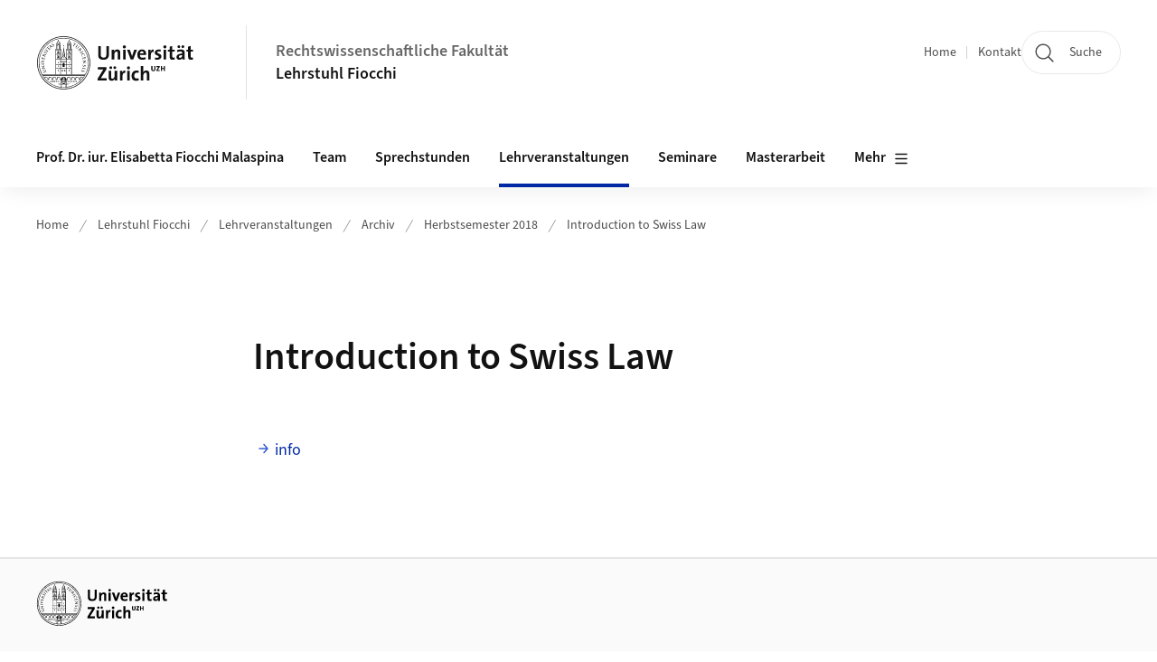

--- FILE ---
content_type: text/html;charset=UTF-8
request_url: https://www.ius.uzh.ch/de/staff/professorships/alphabetical/fiocchi/Vorlesungen/Archiv/Semester-3/Intro-to-Swiss-.html
body_size: 8697
content:


<!DOCTYPE html>
<html lang="de" data-template="st04">
  

    
    
  
 


<head>
    <meta charset="utf-8">
    <meta name="viewport" content="width=device-width, initial-scale=1.0">
    <title>Introduction to Swiss Law | Rechtswissenschaftliche Fakultät | UZH</title>
    <link rel="stylesheet" href="/.resources/uzh-wcms-frontend/1338/assets/css/main.css">
    <link rel="modulepreload" href="/.resources/uzh-wcms-frontend/1338/assets/js/ui.mjs">
    <link href="https://www.ius.uzh.ch/de/staff/professorships/alphabetical/fiocchi/Vorlesungen/Archiv/Semester-3/Intro-to-Swiss-.html" rel="canonical">
    <link href="https://www.uzh.ch" rel="alternate" hreflang="x-default">
    <link rel="preload" href="/.resources/uzh-wcms-frontend/1338/assets/fonts/WOFF2/SourceSans3-Regular.otf.woff2" as="font" type="font/woff2" crossorigin="anonymous">
    <link rel="preload" href="/.resources/uzh-wcms-frontend/1338/assets/fonts/WOFF2/SourceSans3-Semibold.otf.woff2" as="font" type="font/woff2" crossorigin="anonymous">
   
    <link rel="apple-touch-icon" sizes="180x180" href="/docroot/favicons/apple-touch-icon.png">
    <link rel="icon" type="image/png" sizes="32x32" href="/docroot/favicons/favicon-32x32.png">
    <link rel="icon" type="image/png" sizes="16x16" href="/docroot/favicons/favicon-16x16.png">
    <link rel="manifest" href="/docroot/favicons/site.webmanifest">
    <link rel="shortcut icon" href="/docroot/favicons/favicon.ico">
    <meta name="msapplication-TileColor" content="#ffffff">
    <meta name="msapplication-config" content="/docroot/favicons/browserconfig.xml">
    <meta name="theme-color" content="#ffffff">
  
    <meta property="og:type" content="website">
    <meta property="og:url" content="https://www.ius.uzh.ch/de/staff/professorships/alphabetical/fiocchi/Vorlesungen/Archiv/Semester-3/Intro-to-Swiss-.html">
    <meta property="og:title" content="Introduction to Swiss Law">
   
      <meta property="og:description" content=""/>
    
    
    <!-- 
    <meta property="twitter:url" content="/pages/layouts/default.html">
    <meta property="twitter:title" content="Default Layout (content area only)">
    <meta property="twitter:description" content="Page description">
    <meta property="twitter:image" content="../../dummy/shareimage_example_1200x630.jpg">
    <meta property="twitter:dnt" content="on">
    -->
    
    
    
 
    
    
    
    
    

   
      <meta name="google-site-verification" content="jNh4olASdhLJ93Ns8R_qNBsw_fA4YsDZUEWwjrd2K4k" />
<!-- Matomo -->
<script type="text/javascript">
  var _paq = _paq || [];
  _paq.push(['setAPIUrl', "https://webstats.uzh.ch/"]);
  _paq.push(['trackPageView']);
  _paq.push(['enableLinkTracking']);
  (function() {
    var u="//webstats.uzh.ch/";
    _paq.push(['setTrackerUrl', u+'piwik.php']);
    _paq.push(['setSiteId', 261]);
    var d=document, g=d.createElement('script'), s=d.getElementsByTagName('script')[0];
    g.type='text/javascript'; g.async=true; g.defer=true; g.src=u+'piwik.js'; s.parentNode.insertBefore(g,s);
  })();
</script>
<!-- End Matomo Code -->
<script src="https://static.ius.uzh.ch/magnolia_search_overwrite.js"></script> 
  
    <link rel="stylesheet" href="/.resources/uzh-wcms-frontend/webresources/1338/css/main.css">
    <script type="module" src="/.resources/uzh-wcms-frontend/webresources/1338/js/main.js"></script>

    <script src="/docroot/jquery/jquery-3.7.1.min.js"></script>
    <script src="/docroot/jquery/jquery-migrate-3.5.2.min.js"></script>
    
   
     
</head>

  

  <body class="template-st04">
   
    <a id="top"></a>
    <!-- component: SkipLink -->
     <div class="SkipLink__container">
        <!-- component: Link --><a class="Link layout-standalone icon-position-after icon-orientation-down SkipLink js-SkipLink" href="#main-content">Zum Inhalt springen<span class="Link--icon">
                <!-- component: Icon --><span class="Icon" data-name="16--link-internal"><svg>
                        <use xlink:href="#16--link-internal"></use>
                    </svg></span><!-- /component: Icon -->
            </span></a><!-- /component: Link -->
     </div>
     <!-- /component: SkipLink -->
 
   







<!-- component: Header -->
<header class="Header js-Header">
    <p class="visuallyhidden" aria-level="1" role="heading">Header</p>
    <div class="Header--top">
        <div class="Header--logo">
               <a class="Logo" href="https://www.uzh.ch">
                  <svg width="208" height="92" aria-labelledby="logoTitle">
                      <title id="logoTitle">Logo der Universität Zürich, zur Startseite</title>
                      <use href="/docroot/logos/uzh_logo_d_pos.svg#uzh_logo"></use>
                  </svg>
               </a>
        </div>
        <div class="Header--mobileButtons">
            <a class="Header--search" href="/de/search.html">
                  <span class="visuallyhidden">Suche</span>
                  <!-- component: Icon -->
                  <span class="Icon" data-name="24--search">
                      <svg>
                          <use xlink:href="#24--search">
                          </use>
                      </svg>
                  </span>
                  <!-- /component: Icon -->
            </a>
          
          <button class="Header--burger js-Header--burger" type="button" aria-controls="main-nav" aria-expanded="false">
            <span class="visuallyhidden">Navigation öffnen/schliessen</span>
            <span class="Header--burger--open">
                <!-- component: Icon -->
                <span class="Icon" data-name="24--menu">
                    <svg>
                        <use xlink:href="#24--menu">
                        </use>
                    </svg>
                </span>
                <!-- /component: Icon -->
            </span>
            <span class="Header--burger--close">
                <!-- component: Icon -->
                <span class="Icon" data-name="24--close">
                    <svg>
                        <use xlink:href="#24--close">
                        </use>
                    </svg>
                </span>
                <!-- /component: Icon -->
            </span>
          </button>
        </div>
        
      
          <div class="Header--department">
             
              
              <a class="Header--department--link" href="/de.html">Rechtswissenschaftliche Fakultät</a> 
                  <a class="Header--subDepartment--link" href="/de/staff/professorships/alphabetical/fiocchi.html">Lehrstuhl Fiocchi</a>
          </div>
          
        
    </div>
    <div class="Header--bottom js-Header--bottom">
        <div class="Header--bottom--inner">
<!-- component: MainNav -->
<div class="MainNav js-MainNav" id="main-nav" data-mode="lazy">
    

<div class="MainNav--service js-Header--service">

  

  <!-- component: ServiceNav -->
 	<h2 class="visuallyhidden">Quicklinks</h2>
  <nav class="ServiceNav">
      <ul class="ServiceNav--list">
          <li class="ServiceNav--list--item">
              <a class="ServiceNav--link " href="/de/staff/professorships/alphabetical/fiocchi.html">Home</a>
         </li>
         
         
           <li class="ServiceNav--list--item">   
              <a class="ServiceNav--link " href="/de/staff/professorships/alphabetical/fiocchi/contact.html">Kontakt</a>
           </li>
         
     </ul>
  </nav>
  <!-- /component: ServiceNav -->
  
  
 
    <!-- component: SearchTrigger -->
    <a class="SearchTrigger" href="/de/search.html" data-js-search-trigger="">
        <!-- component: Icon -->
        <span class="Icon" data-name="24--search">
            <svg>
                <use xlink:href="#24--search">
                </use>
            </svg>
        </span>
        <!-- /component: Icon -->
        <span class="text">Suche</span>
    </a>
    <!-- /component: SearchTrigger -->
</div>       
    <h2 class="visuallyhidden">Hauptnavigation</h2>
    <nav class="MainNav--inner">
        <ul class="MainNav--list js-MainNav--list">
            <!-- Begin: loop through top-level items-->
            
       
             
              <li class="MainNav--list--item js-MainNav--item ">
                  
                  <!-- Button if there are subitems, link if there aren’t-->
                  <button class="MainNav--link js-MainNav--link" type="button" aria-controls="main-nav_overlay_e294944d-6236-4048-91d9-a96a4665d1ab" aria-expanded="false"> 
                      Prof. Dr. iur. Elisabetta Fiocchi Malaspina  
                      <div class="MainNav--icon">
                          <!-- component: Icon -->
                          <span class="Icon" data-name="16--link-arrow-sm-right">
                              <svg>
                                  <use xlink:href="#16--link-arrow-sm-right">
                                  </use>
                              </svg>
                          </span>
                          <!-- /component: Icon -->
                      </div>
                  </button>
                  
                  <div class="MainNav--overlay js-MainNav--overlay" id="main-nav_overlay_uid-0">
                      <div class="MainNav--overlay--scroller">
                          <div class="MainNav--overlay--inner">
                              <!-- Set data-mainnav-index to the level of nesting-->
                              <div class="MainNav--sub js-MainNav--sub" data-mainnav-index="1">
                                  <div class="MainNav--sub--back">
                                      <!-- component: Button -->
                                      <button class="Button js-MainNav--back" type="button">
                                          <span class="Button--inner">Zurück</span>
                                          <span class="Button--icon">
                                              <!-- component: Icon -->
                                              <span class="Icon" data-name="16--link-arrow-sm-right">
                                                  <svg>
                                                      <use xlink:href="#16--link-arrow-sm-right">
                                                      </use>
                                                  </svg>
                                              </span>
                                              <!-- /component: Icon -->
                                          </span>
                                      </button>
                                      <!-- /component: Button -->
                                  </div>
                                  <div class="MainNav--sub--title">
                                      <!-- component: Link -->
                                      <a class="Link layout-standalone size-small" href="/de/staff/professorships/alphabetical/fiocchi/person.html">
                                          <span class="visuallyhidden">Prof. Dr. iur. Elisabetta Fiocchi Malaspina</span>
                                          Prof. Dr. iur. Elisabetta Fiocchi Malaspina
                                          <span class="Link--icon">
                                              <!-- component: Icon -->
                                              <span class="Icon" data-name="16--link-internal">
                                                  <svg>
                                                      <use xlink:href="#16--link-internal">
                                                      </use>
                                                  </svg>
                                              </span>
                                              <!-- /component: Icon -->
                                          </span>
                                      </a>
                                      <!-- /component: Link -->
                                  </div> 
                                  <ul class="MainNav--sub--list js-MainNav--overflow">
                                  </ul>
                                  <button class="js-MainNav--close FocusOnly">Menü schliessen</button>
                              </div>
                          </div>
                      </div>
                  </div>
              </li>
              
       
             
              <li class="MainNav--list--item js-MainNav--item ">
                  
                      <a class="MainNav--link" href="/de/staff/professorships/alphabetical/fiocchi/Team.html">Team</a>
                  
                  
                  <div class="MainNav--overlay js-MainNav--overlay" id="main-nav_overlay_uid-1">
                      <div class="MainNav--overlay--scroller">
                          <div class="MainNav--overlay--inner">
                              <!-- Set data-mainnav-index to the level of nesting-->
                              <div class="MainNav--sub js-MainNav--sub" data-mainnav-index="1">
                                  <div class="MainNav--sub--back">
                                      <!-- component: Button -->
                                      <button class="Button js-MainNav--back" type="button">
                                          <span class="Button--inner">Zurück</span>
                                          <span class="Button--icon">
                                              <!-- component: Icon -->
                                              <span class="Icon" data-name="16--link-arrow-sm-right">
                                                  <svg>
                                                      <use xlink:href="#16--link-arrow-sm-right">
                                                      </use>
                                                  </svg>
                                              </span>
                                              <!-- /component: Icon -->
                                          </span>
                                      </button>
                                      <!-- /component: Button -->
                                  </div>
                                  <div class="MainNav--sub--title">
                                      <!-- component: Link -->
                                      <a class="Link layout-standalone size-small" href="/de/staff/professorships/alphabetical/fiocchi/Team.html">
                                          <span class="visuallyhidden">Team</span>
                                          Team
                                          <span class="Link--icon">
                                              <!-- component: Icon -->
                                              <span class="Icon" data-name="16--link-internal">
                                                  <svg>
                                                      <use xlink:href="#16--link-internal">
                                                      </use>
                                                  </svg>
                                              </span>
                                              <!-- /component: Icon -->
                                          </span>
                                      </a>
                                      <!-- /component: Link -->
                                  </div> 
                                  <ul class="MainNav--sub--list js-MainNav--overflow">
                                  </ul>
                                  <button class="js-MainNav--close FocusOnly">Menü schliessen</button>
                              </div>
                          </div>
                      </div>
                  </div>
              </li>
              
       
             
              <li class="MainNav--list--item js-MainNav--item ">
                  
                      <a class="MainNav--link" href="/de/staff/professorships/alphabetical/fiocchi/Sprechstunden.html">Sprechstunden</a>
                  
                  
                  <div class="MainNav--overlay js-MainNav--overlay" id="main-nav_overlay_uid-2">
                      <div class="MainNav--overlay--scroller">
                          <div class="MainNav--overlay--inner">
                              <!-- Set data-mainnav-index to the level of nesting-->
                              <div class="MainNav--sub js-MainNav--sub" data-mainnav-index="1">
                                  <div class="MainNav--sub--back">
                                      <!-- component: Button -->
                                      <button class="Button js-MainNav--back" type="button">
                                          <span class="Button--inner">Zurück</span>
                                          <span class="Button--icon">
                                              <!-- component: Icon -->
                                              <span class="Icon" data-name="16--link-arrow-sm-right">
                                                  <svg>
                                                      <use xlink:href="#16--link-arrow-sm-right">
                                                      </use>
                                                  </svg>
                                              </span>
                                              <!-- /component: Icon -->
                                          </span>
                                      </button>
                                      <!-- /component: Button -->
                                  </div>
                                  <div class="MainNav--sub--title">
                                      <!-- component: Link -->
                                      <a class="Link layout-standalone size-small" href="/de/staff/professorships/alphabetical/fiocchi/Sprechstunden.html">
                                          <span class="visuallyhidden">Sprechstunden</span>
                                          Sprechstunden
                                          <span class="Link--icon">
                                              <!-- component: Icon -->
                                              <span class="Icon" data-name="16--link-internal">
                                                  <svg>
                                                      <use xlink:href="#16--link-internal">
                                                      </use>
                                                  </svg>
                                              </span>
                                              <!-- /component: Icon -->
                                          </span>
                                      </a>
                                      <!-- /component: Link -->
                                  </div> 
                                  <ul class="MainNav--sub--list js-MainNav--overflow">
                                  </ul>
                                  <button class="js-MainNav--close FocusOnly">Menü schliessen</button>
                              </div>
                          </div>
                      </div>
                  </div>
              </li>
              
       
             
              <li class="MainNav--list--item js-MainNav--item is-active">
                  
                  <!-- Button if there are subitems, link if there aren’t-->
                  <button class="MainNav--link js-MainNav--link" type="button" aria-controls="main-nav_overlay_d3e4f37c-f39c-46fa-ab9c-ad5758c86556" aria-expanded="false"> 
                      Lehrveranstaltungen  
                      <div class="MainNav--icon">
                          <!-- component: Icon -->
                          <span class="Icon" data-name="16--link-arrow-sm-right">
                              <svg>
                                  <use xlink:href="#16--link-arrow-sm-right">
                                  </use>
                              </svg>
                          </span>
                          <!-- /component: Icon -->
                      </div>
                  </button>
                  
                  <div class="MainNav--overlay js-MainNav--overlay" id="main-nav_overlay_uid-3">
                      <div class="MainNav--overlay--scroller">
                          <div class="MainNav--overlay--inner">
                              <!-- Set data-mainnav-index to the level of nesting-->
                              <div class="MainNav--sub js-MainNav--sub" data-mainnav-index="1">
                                  <div class="MainNav--sub--back">
                                      <!-- component: Button -->
                                      <button class="Button js-MainNav--back" type="button">
                                          <span class="Button--inner">Zurück</span>
                                          <span class="Button--icon">
                                              <!-- component: Icon -->
                                              <span class="Icon" data-name="16--link-arrow-sm-right">
                                                  <svg>
                                                      <use xlink:href="#16--link-arrow-sm-right">
                                                      </use>
                                                  </svg>
                                              </span>
                                              <!-- /component: Icon -->
                                          </span>
                                      </button>
                                      <!-- /component: Button -->
                                  </div>
                                  <div class="MainNav--sub--title">
                                      <!-- component: Link -->
                                      <a class="Link layout-standalone size-small" href="/de/staff/professorships/alphabetical/fiocchi/Vorlesungen.html">
                                          <span class="visuallyhidden">Lehrveranstaltungen</span>
                                          Lehrveranstaltungen
                                          <span class="Link--icon">
                                              <!-- component: Icon -->
                                              <span class="Icon" data-name="16--link-internal">
                                                  <svg>
                                                      <use xlink:href="#16--link-internal">
                                                      </use>
                                                  </svg>
                                              </span>
                                              <!-- /component: Icon -->
                                          </span>
                                      </a>
                                      <!-- /component: Link -->
                                  </div> 
                                  <ul class="MainNav--sub--list js-MainNav--overflow">
                                  </ul>
                                  <button class="js-MainNav--close FocusOnly">Menü schliessen</button>
                              </div>
                          </div>
                      </div>
                  </div>
              </li>
              
       
             
              <li class="MainNav--list--item js-MainNav--item ">
                  
                  <!-- Button if there are subitems, link if there aren’t-->
                  <button class="MainNav--link js-MainNav--link" type="button" aria-controls="main-nav_overlay_4eb8fde1-fc5f-41bc-93cf-813e22c1c4dd" aria-expanded="false"> 
                      Seminare  
                      <div class="MainNav--icon">
                          <!-- component: Icon -->
                          <span class="Icon" data-name="16--link-arrow-sm-right">
                              <svg>
                                  <use xlink:href="#16--link-arrow-sm-right">
                                  </use>
                              </svg>
                          </span>
                          <!-- /component: Icon -->
                      </div>
                  </button>
                  
                  <div class="MainNav--overlay js-MainNav--overlay" id="main-nav_overlay_uid-4">
                      <div class="MainNav--overlay--scroller">
                          <div class="MainNav--overlay--inner">
                              <!-- Set data-mainnav-index to the level of nesting-->
                              <div class="MainNav--sub js-MainNav--sub" data-mainnav-index="1">
                                  <div class="MainNav--sub--back">
                                      <!-- component: Button -->
                                      <button class="Button js-MainNav--back" type="button">
                                          <span class="Button--inner">Zurück</span>
                                          <span class="Button--icon">
                                              <!-- component: Icon -->
                                              <span class="Icon" data-name="16--link-arrow-sm-right">
                                                  <svg>
                                                      <use xlink:href="#16--link-arrow-sm-right">
                                                      </use>
                                                  </svg>
                                              </span>
                                              <!-- /component: Icon -->
                                          </span>
                                      </button>
                                      <!-- /component: Button -->
                                  </div>
                                  <div class="MainNav--sub--title">
                                      <!-- component: Link -->
                                      <a class="Link layout-standalone size-small" href="/de/staff/professorships/alphabetical/fiocchi/Seminare.html">
                                          <span class="visuallyhidden">Seminare</span>
                                          Seminare
                                          <span class="Link--icon">
                                              <!-- component: Icon -->
                                              <span class="Icon" data-name="16--link-internal">
                                                  <svg>
                                                      <use xlink:href="#16--link-internal">
                                                      </use>
                                                  </svg>
                                              </span>
                                              <!-- /component: Icon -->
                                          </span>
                                      </a>
                                      <!-- /component: Link -->
                                  </div> 
                                  <ul class="MainNav--sub--list js-MainNav--overflow">
                                  </ul>
                                  <button class="js-MainNav--close FocusOnly">Menü schliessen</button>
                              </div>
                          </div>
                      </div>
                  </div>
              </li>
              
       
             
              <li class="MainNav--list--item js-MainNav--item ">
                  
                      <a class="MainNav--link" href="/de/staff/professorships/alphabetical/fiocchi/Masterarbeit.html">Masterarbeit</a>
                  
                  
                  <div class="MainNav--overlay js-MainNav--overlay" id="main-nav_overlay_uid-5">
                      <div class="MainNav--overlay--scroller">
                          <div class="MainNav--overlay--inner">
                              <!-- Set data-mainnav-index to the level of nesting-->
                              <div class="MainNav--sub js-MainNav--sub" data-mainnav-index="1">
                                  <div class="MainNav--sub--back">
                                      <!-- component: Button -->
                                      <button class="Button js-MainNav--back" type="button">
                                          <span class="Button--inner">Zurück</span>
                                          <span class="Button--icon">
                                              <!-- component: Icon -->
                                              <span class="Icon" data-name="16--link-arrow-sm-right">
                                                  <svg>
                                                      <use xlink:href="#16--link-arrow-sm-right">
                                                      </use>
                                                  </svg>
                                              </span>
                                              <!-- /component: Icon -->
                                          </span>
                                      </button>
                                      <!-- /component: Button -->
                                  </div>
                                  <div class="MainNav--sub--title">
                                      <!-- component: Link -->
                                      <a class="Link layout-standalone size-small" href="/de/staff/professorships/alphabetical/fiocchi/Masterarbeit.html">
                                          <span class="visuallyhidden">Masterarbeit</span>
                                          Masterarbeit
                                          <span class="Link--icon">
                                              <!-- component: Icon -->
                                              <span class="Icon" data-name="16--link-internal">
                                                  <svg>
                                                      <use xlink:href="#16--link-internal">
                                                      </use>
                                                  </svg>
                                              </span>
                                              <!-- /component: Icon -->
                                          </span>
                                      </a>
                                      <!-- /component: Link -->
                                  </div> 
                                  <ul class="MainNav--sub--list js-MainNav--overflow">
                                  </ul>
                                  <button class="js-MainNav--close FocusOnly">Menü schliessen</button>
                              </div>
                          </div>
                      </div>
                  </div>
              </li>
              
       
             
              <li class="MainNav--list--item js-MainNav--item ">
                  
                      <a class="MainNav--link" href="/de/staff/professorships/alphabetical/fiocchi/Laufende-Dissertationsprojekte.html">Laufende Dissertationsprojekte</a>
                  
                  
                  <div class="MainNav--overlay js-MainNav--overlay" id="main-nav_overlay_uid-6">
                      <div class="MainNav--overlay--scroller">
                          <div class="MainNav--overlay--inner">
                              <!-- Set data-mainnav-index to the level of nesting-->
                              <div class="MainNav--sub js-MainNav--sub" data-mainnav-index="1">
                                  <div class="MainNav--sub--back">
                                      <!-- component: Button -->
                                      <button class="Button js-MainNav--back" type="button">
                                          <span class="Button--inner">Zurück</span>
                                          <span class="Button--icon">
                                              <!-- component: Icon -->
                                              <span class="Icon" data-name="16--link-arrow-sm-right">
                                                  <svg>
                                                      <use xlink:href="#16--link-arrow-sm-right">
                                                      </use>
                                                  </svg>
                                              </span>
                                              <!-- /component: Icon -->
                                          </span>
                                      </button>
                                      <!-- /component: Button -->
                                  </div>
                                  <div class="MainNav--sub--title">
                                      <!-- component: Link -->
                                      <a class="Link layout-standalone size-small" href="/de/staff/professorships/alphabetical/fiocchi/Laufende-Dissertationsprojekte.html">
                                          <span class="visuallyhidden">Laufende Dissertationsprojekte</span>
                                          Laufende Dissertationsprojekte
                                          <span class="Link--icon">
                                              <!-- component: Icon -->
                                              <span class="Icon" data-name="16--link-internal">
                                                  <svg>
                                                      <use xlink:href="#16--link-internal">
                                                      </use>
                                                  </svg>
                                              </span>
                                              <!-- /component: Icon -->
                                          </span>
                                      </a>
                                      <!-- /component: Link -->
                                  </div> 
                                  <ul class="MainNav--sub--list js-MainNav--overflow">
                                  </ul>
                                  <button class="js-MainNav--close FocusOnly">Menü schliessen</button>
                              </div>
                          </div>
                      </div>
                  </div>
              </li>
              
       
             
              <li class="MainNav--list--item js-MainNav--item ">
                  
                      <a class="MainNav--link" href="/de/staff/professorships/alphabetical/fiocchi/Forschungsprojekt--Schweizer-Juristinnen.html">Schweizer Juristinnen und Frauenrechte in der Schweiz seit 1971</a>
                  
                  
                  <div class="MainNav--overlay js-MainNav--overlay" id="main-nav_overlay_uid-7">
                      <div class="MainNav--overlay--scroller">
                          <div class="MainNav--overlay--inner">
                              <!-- Set data-mainnav-index to the level of nesting-->
                              <div class="MainNav--sub js-MainNav--sub" data-mainnav-index="1">
                                  <div class="MainNav--sub--back">
                                      <!-- component: Button -->
                                      <button class="Button js-MainNav--back" type="button">
                                          <span class="Button--inner">Zurück</span>
                                          <span class="Button--icon">
                                              <!-- component: Icon -->
                                              <span class="Icon" data-name="16--link-arrow-sm-right">
                                                  <svg>
                                                      <use xlink:href="#16--link-arrow-sm-right">
                                                      </use>
                                                  </svg>
                                              </span>
                                              <!-- /component: Icon -->
                                          </span>
                                      </button>
                                      <!-- /component: Button -->
                                  </div>
                                  <div class="MainNav--sub--title">
                                      <!-- component: Link -->
                                      <a class="Link layout-standalone size-small" href="/de/staff/professorships/alphabetical/fiocchi/Forschungsprojekt--Schweizer-Juristinnen.html">
                                          <span class="visuallyhidden">Schweizer Juristinnen und Frauenrechte in der Schweiz seit 1971</span>
                                          Schweizer Juristinnen und Frauenrechte in der Schweiz seit 1971
                                          <span class="Link--icon">
                                              <!-- component: Icon -->
                                              <span class="Icon" data-name="16--link-internal">
                                                  <svg>
                                                      <use xlink:href="#16--link-internal">
                                                      </use>
                                                  </svg>
                                              </span>
                                              <!-- /component: Icon -->
                                          </span>
                                      </a>
                                      <!-- /component: Link -->
                                  </div> 
                                  <ul class="MainNav--sub--list js-MainNav--overflow">
                                  </ul>
                                  <button class="js-MainNav--close FocusOnly">Menü schliessen</button>
                              </div>
                          </div>
                      </div>
                  </div>
              </li>
              
       
             
              <li class="MainNav--list--item js-MainNav--item ">
                  
                      <a class="MainNav--link" href="/de/staff/professorships/alphabetical/fiocchi/Prüfungen.html">Prüfungen</a>
                  
                  
                  <div class="MainNav--overlay js-MainNav--overlay" id="main-nav_overlay_uid-8">
                      <div class="MainNav--overlay--scroller">
                          <div class="MainNav--overlay--inner">
                              <!-- Set data-mainnav-index to the level of nesting-->
                              <div class="MainNav--sub js-MainNav--sub" data-mainnav-index="1">
                                  <div class="MainNav--sub--back">
                                      <!-- component: Button -->
                                      <button class="Button js-MainNav--back" type="button">
                                          <span class="Button--inner">Zurück</span>
                                          <span class="Button--icon">
                                              <!-- component: Icon -->
                                              <span class="Icon" data-name="16--link-arrow-sm-right">
                                                  <svg>
                                                      <use xlink:href="#16--link-arrow-sm-right">
                                                      </use>
                                                  </svg>
                                              </span>
                                              <!-- /component: Icon -->
                                          </span>
                                      </button>
                                      <!-- /component: Button -->
                                  </div>
                                  <div class="MainNav--sub--title">
                                      <!-- component: Link -->
                                      <a class="Link layout-standalone size-small" href="/de/staff/professorships/alphabetical/fiocchi/Prüfungen.html">
                                          <span class="visuallyhidden">Prüfungen</span>
                                          Prüfungen
                                          <span class="Link--icon">
                                              <!-- component: Icon -->
                                              <span class="Icon" data-name="16--link-internal">
                                                  <svg>
                                                      <use xlink:href="#16--link-internal">
                                                      </use>
                                                  </svg>
                                              </span>
                                              <!-- /component: Icon -->
                                          </span>
                                      </a>
                                      <!-- /component: Link -->
                                  </div> 
                                  <ul class="MainNav--sub--list js-MainNav--overflow">
                                  </ul>
                                  <button class="js-MainNav--close FocusOnly">Menü schliessen</button>
                              </div>
                          </div>
                      </div>
                  </div>
              </li>
              
       
             
              <li class="MainNav--list--item js-MainNav--item ">
                  
                      <a class="MainNav--link" href="/de/staff/professorships/alphabetical/fiocchi/Events.html">Events</a>
                  
                  
                  <div class="MainNav--overlay js-MainNav--overlay" id="main-nav_overlay_uid-9">
                      <div class="MainNav--overlay--scroller">
                          <div class="MainNav--overlay--inner">
                              <!-- Set data-mainnav-index to the level of nesting-->
                              <div class="MainNav--sub js-MainNav--sub" data-mainnav-index="1">
                                  <div class="MainNav--sub--back">
                                      <!-- component: Button -->
                                      <button class="Button js-MainNav--back" type="button">
                                          <span class="Button--inner">Zurück</span>
                                          <span class="Button--icon">
                                              <!-- component: Icon -->
                                              <span class="Icon" data-name="16--link-arrow-sm-right">
                                                  <svg>
                                                      <use xlink:href="#16--link-arrow-sm-right">
                                                      </use>
                                                  </svg>
                                              </span>
                                              <!-- /component: Icon -->
                                          </span>
                                      </button>
                                      <!-- /component: Button -->
                                  </div>
                                  <div class="MainNav--sub--title">
                                      <!-- component: Link -->
                                      <a class="Link layout-standalone size-small" href="/de/staff/professorships/alphabetical/fiocchi/Events.html">
                                          <span class="visuallyhidden">Events</span>
                                          Events
                                          <span class="Link--icon">
                                              <!-- component: Icon -->
                                              <span class="Icon" data-name="16--link-internal">
                                                  <svg>
                                                      <use xlink:href="#16--link-internal">
                                                      </use>
                                                  </svg>
                                              </span>
                                              <!-- /component: Icon -->
                                          </span>
                                      </a>
                                      <!-- /component: Link -->
                                  </div> 
                                  <ul class="MainNav--sub--list js-MainNav--overflow">
                                  </ul>
                                  <button class="js-MainNav--close FocusOnly">Menü schliessen</button>
                              </div>
                          </div>
                      </div>
                  </div>
              </li>
              
       
             
              <li class="MainNav--list--item js-MainNav--item ">
                  
                      <a class="MainNav--link" href="/de/staff/professorships/alphabetical/fiocchi/contact.html">Kontakt</a>
                  
                  
                  <div class="MainNav--overlay js-MainNav--overlay" id="main-nav_overlay_uid-10">
                      <div class="MainNav--overlay--scroller">
                          <div class="MainNav--overlay--inner">
                              <!-- Set data-mainnav-index to the level of nesting-->
                              <div class="MainNav--sub js-MainNav--sub" data-mainnav-index="1">
                                  <div class="MainNav--sub--back">
                                      <!-- component: Button -->
                                      <button class="Button js-MainNav--back" type="button">
                                          <span class="Button--inner">Zurück</span>
                                          <span class="Button--icon">
                                              <!-- component: Icon -->
                                              <span class="Icon" data-name="16--link-arrow-sm-right">
                                                  <svg>
                                                      <use xlink:href="#16--link-arrow-sm-right">
                                                      </use>
                                                  </svg>
                                              </span>
                                              <!-- /component: Icon -->
                                          </span>
                                      </button>
                                      <!-- /component: Button -->
                                  </div>
                                  <div class="MainNav--sub--title">
                                      <!-- component: Link -->
                                      <a class="Link layout-standalone size-small" href="/de/staff/professorships/alphabetical/fiocchi/contact.html">
                                          <span class="visuallyhidden">Kontakt</span>
                                          Kontakt
                                          <span class="Link--icon">
                                              <!-- component: Icon -->
                                              <span class="Icon" data-name="16--link-internal">
                                                  <svg>
                                                      <use xlink:href="#16--link-internal">
                                                      </use>
                                                  </svg>
                                              </span>
                                              <!-- /component: Icon -->
                                          </span>
                                      </a>
                                      <!-- /component: Link -->
                                  </div> 
                                  <ul class="MainNav--sub--list js-MainNav--overflow">
                                  </ul>
                                  <button class="js-MainNav--close FocusOnly">Menü schliessen</button>
                              </div>
                          </div>
                      </div>
                  </div>
              </li>
              
              
        </ul>
        <!-- Begin: empty container for items that don't fit viewport-->
        <!-- Must always be there, items are added via JS-->
        <ul class="MainNav--list more js-MainNav--more">
            <li class="MainNav--list--item js-MainNav--item more">
                <button class="MainNav--link js-MainNav--link" aria-controls="main-nav_overlay_uid-4" aria-expanded="false" type="button">
                    Mehr
                    <div class="MainNav--icon">
                        <!-- component: Icon -->
                        <span class="Icon" data-name="16--menu">
                            <svg>
                                <use xlink:href="#16--menu">
                                </use>
                            </svg>
                        </span>
                        <!-- /component: Icon -->
                    </div>
                </button>
                <div class="MainNav--overlay js-MainNav--overlay" id="main-nav_overlay_uid-4">
                    <div class="MainNav--overlay--scroller">
                        <div class="MainNav--overlay--inner">
                            <!-- data-mainnav-index must be 0 within this placeholder container-->
                            <div class="MainNav--sub js-MainNav--sub" data-mainnav-index="0">
                                <ul class="MainNav--sub--list js-MainNav--overflow">
                                </ul>
                                <button class="js-MainNav--close FocusOnly">Menü schliessen</button>
                            </div>
                        </div>
                    </div>
                </div>
            </li>
            <!-- End: empty container for items that don't fit viewport-->
        </ul>
    </nav>
</div>
<!-- /component: MainNav -->        </div>
    </div>
</header>
<!-- /component: Header -->
    
   
     

 <main id="main-content">
 
 
             

 
  <!-- component: Breadcrumb -->
  <nav class="Breadcrumb js-Breadcrumb">
      <ol class="Breadcrumb--list js-Breadcrumb--list" data-js-scroll-style="{&quot;horizontal&quot;:true}" aria-label="Breadcrumb">
   
             
                
                 <li class="Breadcrumb--list--item">
                   <a class="Breadcrumb--link" href="/de.html">Home</a>
                   <!-- component: Icon -->
                   <span class="Icon" data-name="16--breadcrumb-separator">
                     <svg>
                       <use xlink:href="#16--breadcrumb-separator">
                       </use>
                     </svg>
                   </span>
                   <!-- /component: Icon -->
                 </li>
                
             
                
                 <li class="Breadcrumb--list--item">
                   <a class="Breadcrumb--link" href="/de/staff/professorships/alphabetical/fiocchi.html">Lehrstuhl Fiocchi</a>
                   <!-- component: Icon -->
                   <span class="Icon" data-name="16--breadcrumb-separator">
                     <svg>
                       <use xlink:href="#16--breadcrumb-separator">
                       </use>
                     </svg>
                   </span>
                   <!-- /component: Icon -->
                 </li>
             
                
                 <li class="Breadcrumb--list--item">
                   <a class="Breadcrumb--link" href="/de/staff/professorships/alphabetical/fiocchi/Vorlesungen.html">Lehrveranstaltungen</a>
                   <!-- component: Icon -->
                   <span class="Icon" data-name="16--breadcrumb-separator">
                     <svg>
                       <use xlink:href="#16--breadcrumb-separator">
                       </use>
                     </svg>
                   </span>
                   <!-- /component: Icon -->
                 </li>
             
                
                 <li class="Breadcrumb--list--item">
                   <a class="Breadcrumb--link" href="/de/staff/professorships/alphabetical/fiocchi/Vorlesungen/Archiv.html">Archiv</a>
                   <!-- component: Icon -->
                   <span class="Icon" data-name="16--breadcrumb-separator">
                     <svg>
                       <use xlink:href="#16--breadcrumb-separator">
                       </use>
                     </svg>
                   </span>
                   <!-- /component: Icon -->
                 </li>
             
                
                 <li class="Breadcrumb--list--item">
                   <a class="Breadcrumb--link" href="/de/staff/professorships/alphabetical/fiocchi/Vorlesungen/Archiv/Semester-3.html">Herbstsemester 2018</a>
                   <!-- component: Icon -->
                   <span class="Icon" data-name="16--breadcrumb-separator">
                     <svg>
                       <use xlink:href="#16--breadcrumb-separator">
                       </use>
                     </svg>
                   </span>
                   <!-- /component: Icon -->
                 </li>
             
                
        
              <li class="Breadcrumb--list--item">
              
                
                   <a class="Breadcrumb--link" href="/de/staff/professorships/alphabetical/fiocchi/Vorlesungen/Archiv/Semester-3/Intro-to-Swiss-.html">Introduction to Swiss Law</a> 
          </li>
         
      </ol>
  </nav>
  <!-- /component: Breadcrumb -->

  <section class="Intro">
      <div class="Intro--inner">
      
      
          <div class="Intro--content">
          </div>
          
          <div class="Intro--top">
                  <h1 class="Intro--title richtext">Introduction to Swiss Law</h1>
              
          </div>
          
  
  
  
  
      </div>
  </section>
<section class="ContentArea">
   



        

   
     
       
      


<!-- component: TextImage -->
<div class="TextImage">
    
    
    <div class="TextImage--inner">
     
      <div class="TextImage--content richtext">
         <p><a href="https://studentservices.uzh.ch/uzh/anonym/vvz/index.html#/details/2018/003/SM/50735312">info</a></p> 
      </div>
     
   </div>
</div>
<!-- /component: TextImage -->
  
 </section>


 
 
    <!-- component: CrawlerLinks -->
      <div class="CrawlerLinks">
          <ul>
          
          
              
          </ul>
      </div>
      <!-- /component: CrawlerLinks -->
    
 </main>    
       
<footer class="Footer">
    <!--  -->
    <div class="Footer--bottom">
        <h2 class="visuallyhidden">Weiterführende Links</h2>
        <div class="Footer--logos">
        
        
              <div class="Footer--logos--list">
                <!-- div if single entry, li if multiple-->
                <div class="Footer--logos--item">
                    <a class="Footer--logo" href="https://www.uzh.ch">
                        <img src="/docroot/logos/uzh_logo_d_pos.svg" alt="Logo der Universität Zürich, zur Startseite">
                    </a>
                </div>
              </div>
           
        </div>
        <!-- component: FooterMeta -->
        <div class="FooterMeta">
            <p class="FooterMeta--copyright">&copy;&nbsp;2023 Universität Zürich </p>
            <nav>
                <ul class="FooterMeta--linkList">
                      <li>
                        <a class="FooterMeta--link" href="/de/impressum.html">Impressum</a>
                      </li>
                    
                      <li>
                        <a class="FooterMeta--link" href="/de/staff/professorships/alphabetical/fiocchi/contact.html">Kontakt</a>
                      </li>
                   
                   
                      <li>
                         <a  class="FooterMeta--link" href="https://www.uzh.ch/de/privacy">Datenschutzerklärung</a> 
                      </li>
                </ul>
            </nav>
        <!-- /component: FooterMeta -->
    </div>
   
    
    
</footer>    
    
    <!-- place Footer component here-->
    <script src="/.resources/uzh-wcms-frontend/1338/assets/js/ui.mjs" type="module"></script>
    <template id="template-lightbox">
        <!-- component: Lightbox -->
        <div class="Lightbox">
            <div class="Lightbox--inner"><img src="" alt="" /><button class="Lightbox--close js-Lightbox--close" type="button">
                    <!-- component: Icon --><span class="Icon" data-name="lightbox-close"><svg>
                            <use xlink:href="#lightbox-close"></use>
                        </svg></span><!-- /component: Icon --><span class="visuallyhidden">Bild Overlay schliessen</span>
                </button></div>
        </div><!-- /component: Lightbox -->
    </template>
    <template id="template-lightbox-video">
        <!-- component: LightboxVideo -->
        <div class="Lightbox">
            <div class="Lightbox--inner"><video src="" autoplay="autoplay" playsinline="playsinline"></video><button class="Lightbox--close js-Lightbox--close" type="button">
                    <!-- component: Icon --><span class="Icon" data-name="lightbox-close"><svg>
                            <use xlink:href="#lightbox-close"></use>
                        </svg></span><!-- /component: Icon --><span class="visuallyhidden">Video Overlay schliessen</span>
                </button></div>
        </div><!-- /component: LightboxVideo -->
    </template>
    
    <template id="main-nav-link">
        <!-- component: MainNav--link --><a class="MainNav--link js-MainNav--link" href="[%=href%]" aria-current="[%=ariaCurrent%]">[%=content%]</a><!-- /component: MainNav--link -->
    </template>
    <template id="main-nav-link-plain">
        <!-- component: MainNav--link --><a class="MainNav--link" href="[%=href%]" aria-current="[%=ariaCurrent%]">[%=content%]</a><!-- /component: MainNav--link -->
    </template>
    <template id="main-nav-button">
        <!-- component: MainNav--link --><a class="MainNav--link js-MainNav--link" role="button" href="[%=href%]" aria-current="[%=ariaCurrent%]" aria-controls="[%=ariaControls%]" aria-expanded="false">[%=content%]<span class="MainNav--icon">
                <!-- component: Icon --><span class="Icon" data-name="16--link-arrow-sm-right"><svg>
                        <use xlink:href="#16--link-arrow-sm-right"></use>
                    </svg></span><!-- /component: Icon -->
            </span></a><!-- /component: MainNav--link -->
    </template>
    <template id="main-nav-overlay">
        <!-- component: MainNav--overlay -->
        <div class="MainNav--overlay js-MainNav--overlay" id="[%=id%]">
            <div class="MainNav--overlay--scroller">
                <div class="MainNav--overlay--inner">
                    <!-- Set data-mainnav-index to the level of nesting-->
                    <div class="MainNav--sub js-MainNav--sub" data-mainnav-index="1">
                        <div class="MainNav--sub--back">
                            <!-- component: Button --><button class="Button js-MainNav--back" type="button"><span class="Button--inner">zurück</span><span class="Button--icon">
                                    <!-- component: Icon --><span class="Icon" data-name="16--link-arrow-sm-right"><svg>
                                            <use xlink:href="#16--link-arrow-sm-right"></use>
                                        </svg></span><!-- /component: Icon -->
                                </span></button><!-- /component: Button -->
                        </div>
                        <div class="MainNav--sub--title">
                            <!-- component: Link --><a class="Link layout-standalone size-small" href="[%=href%]"><span class="visuallyhidden">Übersichtsseite</span>[%=text%]<span class="Link--icon">
                                    <!-- component: Icon --><span class="Icon" data-name="16--link-internal"><svg>
                                            <use xlink:href="#16--link-internal"></use>
                                        </svg></span><!-- /component: Icon -->
                                </span></a><!-- /component: Link -->
                        </div>
                        <ul class="MainNav--sub--list">[%=content%]</ul><button class="js-MainNav--close FocusOnly" type="button">Menu schliessen</button>
                    </div>
                </div>
            </div>
        </div><!-- /component: MainNav--overlay -->
    </template>
    <template id="main-nav-subitem">
        <!-- component: MainNavSubItem -->
        <!-- Button if there are nested subitems, link if there aren’t-->
        <!-- Add aria-current="page" if this is the currently active page--><a class="MainNav--link js-MainNav--sublink" href="[%=href%]" aria-controls="[%=id%]" aria-expanded="false" role="button">[%=text%]<span class="MainNav--icon">
                <!-- component: Icon --><span class="Icon" data-name="16--link-arrow-sm-right"><svg>
                        <use xlink:href="#16--link-arrow-sm-right"></use>
                    </svg></span><!-- /component: Icon -->
            </span></a><!-- Set data-mainnav-index to the level of nesting-->
        <div class="MainNav--sub js-MainNav--sub" id="[%=id%]" data-mainnav-index="[%=index%]">
            <div class="MainNav--sub--back">
                <!-- component: Button --><button class="Button js-MainNav--back" type="button"><span class="Button--inner">zurück</span><span class="Button--icon">
                        <!-- component: Icon --><span class="Icon" data-name="16--link-arrow-sm-right"><svg>
                                <use xlink:href="#16--link-arrow-sm-right"></use>
                            </svg></span><!-- /component: Icon -->
                    </span></button><!-- /component: Button -->
            </div>
            <div class="MainNav--sub--title">
                <!-- component: Link --><a class="Link layout-standalone size-small" href="[%=href%]">[%=text%]<span class="Link--icon">
                        <!-- component: Icon --><span class="Icon" data-name="16--link-internal"><svg>
                                <use xlink:href="#16--link-internal"></use>
                            </svg></span><!-- /component: Icon -->
                    </span></a><!-- /component: Link -->
            </div>
            <ul class="MainNav--sub--list">[%=content%]</ul>
        </div><!-- /component: MainNavSubItem -->
    </template>
    
    
    
    <script>
        (function(url, revision) {
            function init(delayed) {
                var svgEl = document.getElementById('svgsprite');
                svgEl && svgEl.parentNode.removeChild(svgEl);

                var svg = storage.svgicons.replace('<svg ', '<svg id="svgsprite" style="display: none"');
                document.body.insertAdjacentHTML('beforeend', svg);
            }

            function fetchSprite(path, callback) {
                var httpRequest = new XMLHttpRequest();
                httpRequest.onreadystatechange = function() {
                    if (httpRequest.readyState === 4 && httpRequest.status === 200 && callback) {
                        callback(httpRequest.responseText);
                    }
                };
                httpRequest.open('GET', path);
                httpRequest.send();
            }

            var storage = window.localStorage || {};

            if (!storage.svgicons || storage.svgicons_revision != revision) {
                fetchSprite(url, function(data) {
                    storage.svgicons = data;
                    storage.svgicons_revision = revision;

                    init(true);
                });
            }

            if (storage.svgicons) {
                init();
            }
        })("/.resources/uzh-wcms-frontend/1338/assets/icons/sprite.svg", "b36a0d20815810cb45c1cdffa4d31e36");

        // Important for backend implementation: The revision (second parameter) should change whenever the svg sprite changes, e.g. you can use the modification timestamp of the svg file.
    </script>
    
   
       
       
       <script>  
          window.uzh_nav =  [{"subitems":[{"href":"/de/staff/professorships/alphabetical/fiocchi/person/CV.html","text":"Zur Person "},{"href":"/de/staff/professorships/alphabetical/fiocchi/person/publikationen.html","text":"Publikationen"},{"href":"/de/staff/professorships/alphabetical/fiocchi/person/vorträge.html","text":"Vorträge"}],"href":"/de/staff/professorships/alphabetical/fiocchi/person.html","text":"Prof. Dr. iur. Elisabetta Fiocchi Malaspina"},{"href":"/de/staff/professorships/alphabetical/fiocchi/Team.html","text":"Team"},{"href":"/de/staff/professorships/alphabetical/fiocchi/Sprechstunden.html","text":"Sprechstunden"},{"subitems":[{"subitems":[{"href":"/de/staff/professorships/alphabetical/fiocchi/Vorlesungen/Herbstsemester-2025/Privatrechtsgeschichte.html","text":"Privatrechtsgeschichte"},{"href":"/de/staff/professorships/alphabetical/fiocchi/Vorlesungen/Herbstsemester-2025/Teoria-e-pratica-del-diritto.html","text":"Teoria e pratica del diritto"},{"href":"/de/staff/professorships/alphabetical/fiocchi/Vorlesungen/Herbstsemester-2025/Zürcher-Ausspracheabende-zur-Rechtsgeschichte-(ZAA).html","text":"Zürcher Ausspracheabende zur Rechtsgeschichte (ZAA)"},{"href":"/de/staff/professorships/alphabetical/fiocchi/Vorlesungen/Herbstsemester-2025/Introduction-to-Swiss-Law.html","text":"Introduction to Swiss Law<br/>"},{"href":"/de/staff/professorships/alphabetical/fiocchi/Vorlesungen/Herbstsemester-2025/Comparative-private-law.html","text":"Comparative Private Law"},{"href":"/de/staff/professorships/alphabetical/fiocchi/Vorlesungen/Herbstsemester-2025/History-of-Business-Law.html","text":"History of Business Law"}],"href":"/de/staff/professorships/alphabetical/fiocchi/Vorlesungen/Herbstsemester-2025.html","text":"Herbstsemester 2025"},{"subitems":[{"href":"/de/staff/professorships/alphabetical/fiocchi/Vorlesungen/FS25/Contemporary-History-of-Law-FS25.html","text":"Contemporary History of Law "},{"href":"/de/staff/professorships/alphabetical/fiocchi/Vorlesungen/FS25/Zürcher-Ausspracheabende-zur-Rechtsgeschichte-ZAA0.html","text":"Zürcher Ausspracheabende zur Rechtsgeschichte (ZAA)"},{"href":"/de/staff/professorships/alphabetical/fiocchi/Vorlesungen/FS25/Wirtschaftsrechtsgeschichte.html","text":"Wirtschaftsrechtsgeschichte"}],"href":"/de/staff/professorships/alphabetical/fiocchi/Vorlesungen/FS25.html","text":"Frühjahrssemester 2025"},{"subitems":[{"subitems":[{"href":"/de/staff/professorships/alphabetical/fiocchi/Vorlesungen/Archiv/HS24/Privatrechtsgeschichte0.html","text":"Privatrechtsgeschichte"},{"href":"/de/staff/professorships/alphabetical/fiocchi/Vorlesungen/Archiv/HS24/Zürcher-Ausspracheabende-zur-Rechtsgeschichte-ZAA0.html","text":"Zürcher Ausspracheabende zur Rechtsgeschichte (ZAA)"},{"href":"/de/staff/professorships/alphabetical/fiocchi/Vorlesungen/Archiv/HS24/Introduction-to-Swiss-Law0.html","text":"Introduction to Swiss Law"},{"href":"/de/staff/professorships/alphabetical/fiocchi/Vorlesungen/Archiv/HS24/Comparative-Private-Law0.html","text":"Comparative Private Law"},{"href":"/de/staff/professorships/alphabetical/fiocchi/Vorlesungen/Archiv/HS24/Teoria-e-pratica-del-diritto.html","text":"Teoria e pratica del diritto"},{"href":"/de/staff/professorships/alphabetical/fiocchi/Vorlesungen/Archiv/HS24/history-of-business-law.html","text":"History of Business Law"}],"href":"/de/staff/professorships/alphabetical/fiocchi/Vorlesungen/Archiv/HS24.html","text":"Herbstsemester 2024"},{"subitems":[{"href":"/de/staff/professorships/alphabetical/fiocchi/Vorlesungen/Archiv/FS24/Contemporary-History-of-Law-0.html","text":"Contemporary History of Law "},{"href":"/de/staff/professorships/alphabetical/fiocchi/Vorlesungen/Archiv/FS24/Zürcher-Ausspracheabende-zur-Rechtsgeschichte-ZAA0.html","text":"Zürcher Ausspracheabende zur Rechtsgeschichte (ZAA)"}],"href":"/de/staff/professorships/alphabetical/fiocchi/Vorlesungen/Archiv/FS24.html","text":"Frühjahrssemester 2024"},{"subitems":[{"href":"/de/staff/professorships/alphabetical/fiocchi/Vorlesungen/Archiv/HS23/Teoria-e-pratica-del-diritto.html","text":"Teoria e pratica del diritto"},{"href":"/de/staff/professorships/alphabetical/fiocchi/Vorlesungen/Archiv/HS23/Privatrechtsgeschichte0.html","text":"Privatrechtsgeschichte"},{"href":"/de/staff/professorships/alphabetical/fiocchi/Vorlesungen/Archiv/HS23/Zürcher-Ausspracheabende-zur-Rechtsgeschichte-ZAA0.html","text":"Zürcher Ausspracheabende zur Rechtsgeschichte (ZAA)"},{"href":"/de/staff/professorships/alphabetical/fiocchi/Vorlesungen/Archiv/HS23/Introduction-to-Swiss-Law0.html","text":"Introduction to Swiss Law"},{"href":"/de/staff/professorships/alphabetical/fiocchi/Vorlesungen/Archiv/HS23/Comparative-Private-Law0.html","text":"Comparative Private Law"}],"href":"/de/staff/professorships/alphabetical/fiocchi/Vorlesungen/Archiv/HS23.html","text":"Herbstsemester 2023"},{"subitems":[{"href":"/de/staff/professorships/alphabetical/fiocchi/Vorlesungen/Archiv/FS23/Contemporary-History-of-Law-.html","text":"Contemporary History of Law "}],"href":"/de/staff/professorships/alphabetical/fiocchi/Vorlesungen/Archiv/FS23.html","text":"Frühjahrssemester 2023"},{"subitems":[{"href":"/de/staff/professorships/alphabetical/fiocchi/Vorlesungen/Archiv/HS22/Privatrechtsgeschichte0.html","text":"Privatrechtsgeschichte (Institutionen)"},{"href":"/de/staff/professorships/alphabetical/fiocchi/Vorlesungen/Archiv/HS22/Teoria-e-pratica-del-diritto.html","text":"Teoria e pratica del diritto"},{"href":"/de/staff/professorships/alphabetical/fiocchi/Vorlesungen/Archiv/HS22/Zürcher-Ausspracheabende-zur-Rechtsgeschichte-ZAA0.html","text":"Zürcher Ausspracheabende zur Rechtsgeschichte (ZAA)"},{"href":"/de/staff/professorships/alphabetical/fiocchi/Vorlesungen/Archiv/HS22/Introduction-to-Swiss-Law0.html","text":"Introduction to Swiss Law"},{"href":"/de/staff/professorships/alphabetical/fiocchi/Vorlesungen/Archiv/HS22/Principles-of-Common-Law0.html","text":"Principles of Common Law"},{"href":"/de/staff/professorships/alphabetical/fiocchi/Vorlesungen/Archiv/HS22/Comparative-Private-Law0.html","text":"Comparative Private Law"},{"subitems":[{"href":"/de/staff/professorships/alphabetical/fiocchi/Vorlesungen/Archiv/HS22/FS23/Contemporary-History-of-Law-.html","text":"Contemporary History of Law "},{"href":"/de/staff/professorships/alphabetical/fiocchi/Vorlesungen/Archiv/HS22/FS23/Zürcher-Ausspracheabende-zur-Rechtsgeschichte.html","text":"Zürcher Ausspracheabende zur Rechtsgeschichte"}],"href":"/de/staff/professorships/alphabetical/fiocchi/Vorlesungen/Archiv/HS22/FS23.html","text":"Frühjahrssemester 2022"}],"href":"/de/staff/professorships/alphabetical/fiocchi/Vorlesungen/Archiv/HS22.html","text":"Autumn Semester 2022"},{"subitems":[{"href":"/de/staff/professorships/alphabetical/fiocchi/Vorlesungen/Archiv/FS22/Contemporary-History-of-Law-.html","text":"Contemporary History of Law "},{"href":"/de/staff/professorships/alphabetical/fiocchi/Vorlesungen/Archiv/FS22/Zürcher-Ausspracheabende-zur-Rechtsgeschichte.html","text":"Zürcher Ausspracheabende zur Rechtsgeschichte"}],"href":"/de/staff/professorships/alphabetical/fiocchi/Vorlesungen/Archiv/FS22.html","text":"Frühjahrssemester 2022"}],"href":"/de/staff/professorships/alphabetical/fiocchi/Vorlesungen/Archiv.html","text":"Archiv"}],"href":"/de/staff/professorships/alphabetical/fiocchi/Vorlesungen.html","text":"Lehrveranstaltungen"},{"subitems":[{"subitems":[{"href":"/de/staff/professorships/alphabetical/fiocchi/Seminare/Frühjarssemester-2026/Schweizer-Juristinnen-und-Frauenrechte-in-der-Schweiz-seit-1971.html","text":"Schweizer Juristinnen und Frauenrechte in der Schweiz seit 1971"},{"href":"/de/staff/professorships/alphabetical/fiocchi/Seminare/Frühjarssemester-2026/Die-Religionsgemeinschaften-in-der-Schweiz--historische,-rechtliche-und-religiöse-Perspektive.html","text":"Le confessioni religiose in Svizzera: prospettive storiche, giuridiche e religiose / Die Religionsgemeinschaften in der Schweiz: historische, rechtliche und religiöse Perspektive"}],"href":"/de/staff/professorships/alphabetical/fiocchi/Seminare/Frühjarssemester-2026.html","text":"Früjahrssemester 2026"},{"subitems":[{"href":"/de/staff/professorships/alphabetical/fiocchi/Seminare/Herbstsemester-2025/Schweizer-Juristinnen-und-Frauenrechte-in-der-Schweiz-seit-1971.html","text":"Schweizer Juristinnen und Frauenrechte in der Schweiz seit 1971"},{"href":"/de/staff/professorships/alphabetical/fiocchi/Seminare/Herbstsemester-2025/The-Nuremberg-Trial-between-History-and-Law.html","text":"The Nuremberg Trial between History and Law"},{"href":"/de/staff/professorships/alphabetical/fiocchi/Seminare/Herbstsemester-2025/Geschichte-der-Rechtsmedizin-im-19.-und-20.-Jahrhundert.html","text":"Geschichte der Rechtsmedizin im 19. und 20. Jahrhundert"}],"href":"/de/staff/professorships/alphabetical/fiocchi/Seminare/Herbstsemester-2025.html","text":"Herbstsemester 2025"},{"subitems":[{"href":"/de/staff/professorships/alphabetical/fiocchi/Seminare/Frühjahrssemester-2025/Herrschaftsformen-des-Mittelalters.html","text":"Herrschaftsformen des Mittelalters"},{"href":"/de/staff/professorships/alphabetical/fiocchi/Seminare/Frühjahrssemester-2025/Schweizer-Juristinnen-und-Frauenrechte-in-der-Schweiz-seit-1971.html","text":"Schweizer Juristinnen und Frauenrechte in der Schweiz seit 1971"},{"href":"/de/staff/professorships/alphabetical/fiocchi/Seminare/Frühjahrssemester-2025/Women-s-Rights-and-Equality--30th-Anniversary-of-the-Beijing-Declaration-and-Platform-for-Action-(1995-2025).html","text":"Women&#039;s Rights and Equality: 30th Anniversary of the Beijing Declaration and Platform for Action (1995-2025)"}],"href":"/de/staff/professorships/alphabetical/fiocchi/Seminare/Frühjahrssemester-2025.html","text":"Frühjahrssemester 2025"},{"subitems":[{"href":"/de/staff/professorships/alphabetical/fiocchi/Seminare/Herbstsemester-2024/International-Criminal-Trials--Historical-and-Contemporary-Perspectives.html","text":"International Criminal Trials: Historical and Contemporary Perspectives"},{"href":"/de/staff/professorships/alphabetical/fiocchi/Seminare/Herbstsemester-2024/La-storia-europea-tra-diritto-e-religione.html","text":"La storia europea tra diritto e religione"}],"href":"/de/staff/professorships/alphabetical/fiocchi/Seminare/Herbstsemester-2024.html","text":"Herbstsemester 2024"},{"subitems":[{"href":"/de/staff/professorships/alphabetical/fiocchi/Seminare/Herbstsemester-2023/La-storia-europea-tra-diritto-e-religione-HS-2023.html","text":"La storia europea tra diritto e religione"},{"href":"/de/staff/professorships/alphabetical/fiocchi/Seminare/Herbstsemester-2023/envlawhs23.html","text":"History of Environmental Law"},{"href":"/de/staff/professorships/alphabetical/fiocchi/Seminare/Herbstsemester-2023/Resistance,-Revolution-and-Independence--Between-Law-and-History.html","text":"Resistance, Revolution and Independence: Between Law and History"}],"href":"/de/staff/professorships/alphabetical/fiocchi/Seminare/Herbstsemester-2023.html","text":"Herbstsemester 2023"},{"subitems":[{"href":"/de/staff/professorships/alphabetical/fiocchi/Seminare/Frühjahrssemester-2023/Legal-History-Seminar.html","text":"Legal History Seminar"},{"href":"/de/staff/professorships/alphabetical/fiocchi/Seminare/Frühjahrssemester-2023/History-of-International-Law-Law-and-Empire1.html","text":"History of International Law: Law and Empire"}],"href":"/de/staff/professorships/alphabetical/fiocchi/Seminare/Frühjahrssemester-2023.html","text":"Frühjahrssemester 2023"},{"subitems":[{"href":"/de/staff/professorships/alphabetical/fiocchi/Seminare/Herbstsemester-2021/Il-diritto-di-legazione-e-la-soggettività-contestata.html","text":"Il diritto di legazione e la soggettività contestata"}],"href":"/de/staff/professorships/alphabetical/fiocchi/Seminare/Herbstsemester-2021.html","text":"Herbstsemester 2021"},{"subitems":[{"href":"/de/staff/professorships/alphabetical/fiocchi/Seminare/Frühjahrssemester-2020/Die-Stellung-der-Frau-in-den-modernen-europäischen-Kodifikationen-des-19.-und-20.-Jahrhunderts-.html","text":"Die Stellung der Frau in den modernen europäischen Kodifikationen des 19. und 20. Jahrhunderts "},{"href":"/de/staff/professorships/alphabetical/fiocchi/Seminare/Frühjahrssemester-2020/Violence-between-Law-and-Literature0.html","text":"Violence between Law and Literature"},{"href":"/de/staff/professorships/alphabetical/fiocchi/Seminare/Frühjahrssemester-2020/The-Origins-of-Modern-International-Law-and-the-Revue-de-droit-international-et-de-législation-comparée0.html","text":"The Origins of Modern International Law and the Revue de droit international et de législation comparée"},{"href":"/de/staff/professorships/alphabetical/fiocchi/Seminare/Frühjahrssemester-2020/Forms-of-Constitution-and-Democracy-in-Legal-History-(PhD-Seminar).html","text":"Forms of Constitution and Democracy in Legal History (PhD Seminar)"}],"href":"/de/staff/professorships/alphabetical/fiocchi/Seminare/Frühjahrssemester-2020.html","text":"Frühjahrssemester 2020"},{"subitems":[{"href":"/de/staff/professorships/alphabetical/fiocchi/Seminare/Herbstsemester-2020/Police-Power-Historical-Foundations-between-Domestic-and-International-Law-(HS-2020).html","text":"Police Power: Historical Foundations between Domestic and International Law"}],"href":"/de/staff/professorships/alphabetical/fiocchi/Seminare/Herbstsemester-2020.html","text":"Herbstsemester 2020"},{"subitems":[{"href":"/de/staff/professorships/alphabetical/fiocchi/Seminare/Frühjahrssemester-2019/Legal-History-between-Land-Ownership-and-Communal-Property.html","text":"Legal History between Land Ownership and Communal Property"},{"href":"/de/staff/professorships/alphabetical/fiocchi/Seminare/Frühjahrssemester-2019/State,-Power,-and-Violence-between-Law,-History-and-Literature.html","text":"State, Power, and Violence between Law, History and Literature"}],"href":"/de/staff/professorships/alphabetical/fiocchi/Seminare/Frühjahrssemester-2019.html","text":"Frühjahrssemester 2019"},{"subitems":[{"href":"/de/staff/professorships/alphabetical/fiocchi/Seminare/Herbstsemester-2019/Registrierung-als-Strukturelement-der-Eigentumsordnung-\u2013-Grundstücksregister-aus-historischer-und-aktueller-Perspektive.html","text":"Registrierung als Strukturelement der Eigentumsordnung - Grundstücksregister aus historischer und aktueller Perspektive"},{"href":"/de/staff/professorships/alphabetical/fiocchi/Seminare/Herbstsemester-2019/Teoria-e-storia-dello-stato-di-eccezione-(Seminar-in-Italienisch).html","text":"Teoria e storia dello stato di eccezione"}],"href":"/de/staff/professorships/alphabetical/fiocchi/Seminare/Herbstsemester-2019.html","text":"Herbstsemester 2019"},{"href":"/de/staff/professorships/alphabetical/fiocchi/Seminare/Frühjahrssemester-2018.html","text":"Frühjahrssemester 2018"}],"href":"/de/staff/professorships/alphabetical/fiocchi/Seminare.html","text":"Seminare"},{"href":"/de/staff/professorships/alphabetical/fiocchi/Masterarbeit.html","text":"Masterarbeit"},{"href":"/de/staff/professorships/alphabetical/fiocchi/Laufende-Dissertationsprojekte.html","text":"Laufende Dissertationsprojekte"},{"href":"/de/staff/professorships/alphabetical/fiocchi/Forschungsprojekt--Schweizer-Juristinnen.html","text":"Schweizer Juristinnen und Frauenrechte in der Schweiz seit 1971"},{"href":"/de/staff/professorships/alphabetical/fiocchi/Prüfungen.html","text":"Prüfungen"},{"href":"/de/staff/professorships/alphabetical/fiocchi/Events.html","text":"Events"},{"href":"/de/staff/professorships/alphabetical/fiocchi/contact.html","text":"Kontakt"}]
       </script>

    
    
</body>

</html>

--- FILE ---
content_type: application/javascript
request_url: https://static.ius.uzh.ch/magnolia_search_overwrite.js
body_size: 5737
content:
main();

function main() {
  // only modify behaviour if we are on intranet pages
  if (!window.location.href.includes("/intranet")) {
    return;
  }

  document.addEventListener("DOMContentLoaded", (event) => {
    // remove this line as soon as ai search tool is ready
    //return;

    attachIframe();

    //load keycloak-js adapter script
    var script = document.createElement("script");
    script.src = "https://keycloak.rwi.uzh.ch/js/keycloak.js";
    script.async = false;
    document.head.appendChild(script);


    // modify click behavior
    // there are two separate dom elements we need to modify, depending on screen size one is visible the other one not
    const [mobileView, desktopView] = document.querySelectorAll(
      "a.Header--search, a.SearchTrigger"
    );

    // for both, modify the click behavior
    [mobileView, desktopView].forEach((domNode) => {
      domNode.addEventListener("click", (event) => {
        event.preventDefault();
        toggleIframeVisibility();
      });
    });

    // on large screens, also replace the text, and add a background color
    // on small screens, the text isn't visible anyway
    for (const domElement of desktopView.querySelectorAll("*")) {
      if (domElement.innerText?.includes("Suche")) {
        domElement.innerText = "AI Suche";
        domElement.style.backgroundColor = "lightgreen";
        setBackgroundAnimation(domElement)
        break;
      }
    }

    // check if we've been redirected after login to open the chatbox
    const urlParams = new URLSearchParams(window.location.search);
    const openChatbox = urlParams.get("openChatbox");

    if (openChatbox == "true") {
      // we get the error in the console, that the script keycloak has not finished loading
      // but it's not a problem, because we know the we are logged in, else we would not have the query param
      toggleIframeVisibility();
      // remove the openChatbox  query param
      let params = new URLSearchParams(location.search);
      params.delete("openChatbox");
      if (params.size == 0) {
        history.replaceState(
          null,
          "",
          window.location.pathname + location.hash
        );
      } else {
        history.replaceState(null, "", "?" + params + location.hash);
      }
    }
  });

  function attachIframe() {
    const wrapper = document.createElement("div");
    wrapper.id = "chatius";
    wrapper.style.width = "60%"; //
    wrapper.style.height = "70%"; //
    wrapper.style.display = "none";
    wrapper.style.flexDirection = "column";
    wrapper.style.position = "fixed";
    wrapper.style.bottom = "10px";
    wrapper.style.backgroundColor = "white";
    wrapper.style.right = "10px";
    wrapper.style.boxShadow = "0 4px 8px rgba(0, 0, 0, 0.2)"; // Optional shadow
    wrapper.style.zIndex = "1000"; // Ensure it's on top of other elements

    const controls = document.createElement("div");
    controls.style.display = "flex";
    controls.style.justifyContent = "space-between";

    const button = document.createElement("button");
    button.innerText = "x";
    button.style.color = "red";
    button.style.marginRight = "5px";
    button.addEventListener("click", function () {
      toggleIframeVisibility();
    });

    const link = document.createElement("a");
    link.innerText = "↗";
    link.href = "https://chat01.ius.uzh.ch/search/intranet";
    link.target = "_blank";
    link.style.marginLeft = "5px";

    controls.appendChild(link);
    controls.appendChild(button);

    const iframe = document.createElement("iframe");
    iframe.src = "https://chat01.ius.uzh.ch/search/intranet"; // Set your iframe source here
    iframe.width = "100%"; // Set iframe width
    iframe.height = "100%"; // Set iframe height

    wrapper.appendChild(controls);
    wrapper.appendChild(iframe);

    // Append the iframe to the body
    document.body.appendChild(wrapper);
  }

  const toggleIframeVisibility = () => {
    // keycloak-js adapter login if necessary
    ensureLoggedIn();
    // Get the element by id
    const chatius = document.getElementById("chatius");

    // Toggle visibility
    if (chatius.style.display === "none") {
      chatius.style.display = "flex"; // Make it visible
    } else {
      chatius.style.display = "none"; // Hide it
    }
  };

  const ensureLoggedIn = async () => {
    try {
      keycloak = new Keycloak({
        url: "https://keycloak.rwi.uzh.ch",
        realm: "RWF",
        clientId: "keycloak-js-adapter",
      });
      const authenticated = await keycloak.init({
        checkLoginIframe: true,
        onLoad: "check-sso",
        silentCheckSsoRedirectUri: `${location.origin}/static/silent-check-sso.html`,
      });
      if (authenticated) {
        console.log("User is authenticated");
      } else {
        await keycloak.login({
          redirectUri:
            window.location.protocol +
            "//" +
            window.location.host +
            window.location.pathname +
            "?openChatbox=true",
          idpHint: "UZH-SSO",
        });
      }
    } catch (error) {
      console.error("Failed to initialize adapter:", error);
    }
  };
}

// JavaScript to dynamically set the animation and keyframes
function setBackgroundAnimation(element) {
  // Create a new stylesheet
  const style = document.createElement("style");
  document.head.appendChild(style);

  // Define the keyframes dynamically
  const keyframes = `@keyframes blinkingBackground {
      0%, 100% {
        opacity: 1;
      }
      50% {
        opacity: 0.33;
      }
    }`;

  // Insert the keyframes into the new stylesheet
  style.sheet.insertRule(keyframes, style.sheet.cssRules.length);

  // Apply the animation to the element
  element.style.animation = "blinkingBackground 2s linear";
  element.style.animationIterationCount = "5";
}
